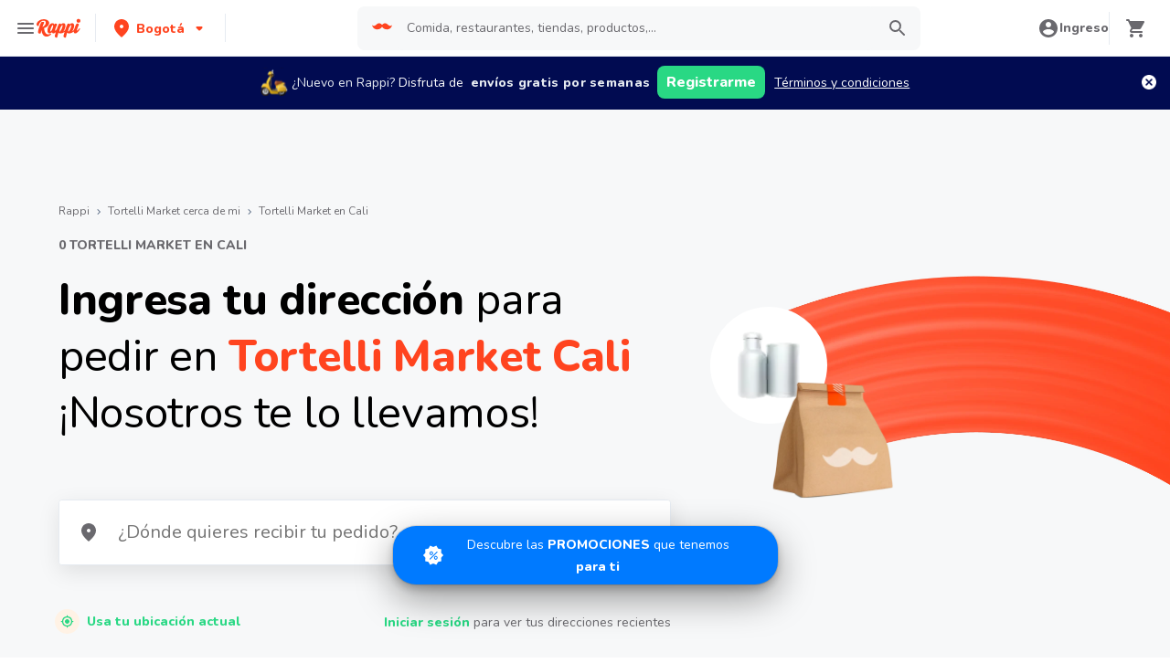

--- FILE ---
content_type: application/javascript; charset=UTF-8
request_url: https://www.rappi.com.co/static-cpgs/_next/static/chunks/pages/city/%5Bcity%5D/brand/%5Bbrand%5D-aef931567b5e1812.js
body_size: 1603
content:
(self.webpackChunk_N_E=self.webpackChunk_N_E||[]).push([[2256],{62832:function(t,e,o){"use strict";const n=o(85893),r=o(29035),s=o(64178);t.exports=({items:t})=>n.jsx(r.Accordion,{allowToggle:!0,borderColor:"gray.20",children:t.map(((t,e)=>n.jsxs(r.AccordionItem,{borderTop:0===e?"none":"1px solid gray.20",children:[n.jsxs(r.AccordionButton,{p:4,children:[n.jsx(s.Box,{as:"span",flex:"1",textAlign:"left",children:t.title}),n.jsx(r.AccordionIcon,{})]}),n.jsxs(r.AccordionPanel,{pb:4,color:"gray.80",p:4,children:[t.subtitle&&n.jsx(s.Text,{mb:3,children:t.subtitle}),n.jsx(s.Text,{children:t.body})]})]},t.title)))})},3953:function(t,e,o){"use strict";const n=o(85893),r=o(70737),s=o(26765);t.exports=({links:t,...e})=>n.jsx(r.Breadcrumb,{fontSize:"xs",spacing:"4px",separator:n.jsx(s.ChevronRightIcon,{color:"gray.500"}),...e,children:t.map((({text:e,href:o,as:s},i)=>{const a=i===t.length-1;return n.jsx(r.BreadcrumbItem,{isCurrentPage:a,children:n.jsx(r.BreadcrumbLink,{href:o,as:a?"span":s,children:e})},o)}))})},16062:function(t,e,o){"use strict";Object.defineProperties(e,{__esModule:{value:!0},[Symbol.toStringTag]:{value:"Module"}});const n=o(68757);e.BaseButton=n.BaseButton,e.Colors=n.Colors,e.Sizes=n.Sizes,e.default=n.Button},82144:function(t,e,o){"use strict";Object.defineProperties(e,{__esModule:{value:!0},[Symbol.toStringTag]:{value:"Module"}});const n=o(14014);e.LoaderType=n.LoaderType,e.default=n.Loader},93589:function(t,e,o){"use strict";Object.defineProperties(e,{__esModule:{value:!0},[Symbol.toStringTag]:{value:"Module"}});const n=o(35232),r=o(84183);e.default=n.Typography,e.Colors=r.Colors,e.Variants=r.Variants},11399:function(t,e,o){"use strict";const n=o(83694);t.exports=n.SvgLocationOn},1961:function(t,e,o){"use strict";const n=o(12731);t.exports=n.SvgMyLocation},12731:function(t,e,o){"use strict";const n=o(85893);e.SvgMyLocation=({color:t="#6A696E",size:e=24,...o})=>n.jsx("svg",{xmlns:"http://www.w3.org/2000/svg",width:e,height:e,fill:"none",viewBox:"0 0 24 24",...o,children:n.jsx("path",{fill:t,d:"M12 8c-2.21 0-4 1.79-4 4s1.79 4 4 4 4-1.79 4-4-1.79-4-4-4zm8.94 3A8.994 8.994 0 0013 3.06V2c0-.55-.45-1-1-1s-1 .45-1 1v1.06A8.994 8.994 0 003.06 11H2c-.55 0-1 .45-1 1s.45 1 1 1h1.06A8.994 8.994 0 0011 20.94V22c0 .55.45 1 1 1s1-.45 1-1v-1.06A8.994 8.994 0 0020.94 13H22c.55 0 1-.45 1-1s-.45-1-1-1h-1.06zM12 19c-3.87 0-7-3.13-7-7s3.13-7 7-7 7 3.13 7 7-3.13 7-7 7z"})})},3303:function(t,e,o){(window.__NEXT_P=window.__NEXT_P||[]).push(["/city/[city]/brand/[brand]",function(){return o(25796)}])},25796:function(t,e,o){"use strict";o.r(e),o.d(e,{__N_SSG:function(){return r}});var n=o(55267),r=!0;e.default=n.Z},48655:function(t,e){"use strict";Object.defineProperty(e,"__esModule",{value:!0}),e[Symbol.toStringTag]="Module";e.removeHTMLTags=(t="")=>t.replace(/<[^>]*>/g,"")},7754:function(t,e,o){"use strict";o.d(e,{M:function(){return i}});var n=o(73644),r=o(35059),s=o(85893),i=(0,n.m)("div",{baseStyle:{display:"flex",alignItems:"center",justifyContent:"center"}});i.displayName="Center";var a={horizontal:{insetStart:"50%",transform:"translateX(-50%)"},vertical:{top:"50%",transform:"translateY(-50%)"},both:{insetStart:"50%",top:"50%",transform:"translate(-50%, -50%)"}};(0,r.G)((function(t,e){const{axis:o="both",...r}=t;return(0,s.jsx)(n.m.div,{ref:e,__css:a[o],...r,position:"absolute"})}))},31708:function(t,e,o){"use strict";o.d(e,{r:function(){return i}});var n=o(35059),r=o(73644),s=o(85893),i=(0,n.G)((function(t,e){const{templateAreas:o,gap:n,rowGap:i,columnGap:a,column:c,row:l,autoFlow:u,autoRows:d,templateRows:p,autoColumns:f,templateColumns:g,...m}=t,x={display:"grid",gridTemplateAreas:o,gridGap:n,gridRowGap:i,gridColumnGap:a,gridAutoColumns:f,gridColumn:c,gridRow:l,gridAutoFlow:u,gridAutoRows:d,gridTemplateRows:p,gridTemplateColumns:g};return(0,s.jsx)(r.m.div,{ref:e,__css:x,...m})}));i.displayName="Grid"},33838:function(t,e,o){"use strict";o.d(e,{r:function(){return l}});var n=o(35059),r=o(91639),s=o(70535),i=o(73644),a=o(94256),c=o(85893),l=(0,n.G)((function(t,e){const o=(0,r.mq)("Link",t),{className:n,isExternal:l,...u}=(0,s.Lr)(t);return(0,c.jsx)(i.m.a,{target:l?"_blank":void 0,rel:l?"noopener":void 0,ref:e,className:(0,a.cx)("chakra-link",n),...u,__css:o})}));l.displayName="Link"}},function(t){t.O(0,[4434,3828,5675,6047,4841,6406,5267,9774,2888,179],(function(){return e=3303,t(t.s=e);var e}));var e=t.O();_N_E=e}]);

--- FILE ---
content_type: application/javascript; charset=UTF-8
request_url: https://www.rappi.com.co/static-cpgs/_next/static/chunks/9721.799a5f734901fdaa.js
body_size: 314
content:
"use strict";(self.webpackChunk_N_E=self.webpackChunk_N_E||[]).push([[9721],{89721:function(s,t,e){e.r(t);var r=e(85893),n=e(7754),a=e(93205),o=e(95760),i=e(77332),l=e.n(i),c=e(41664),p=e.n(c),x=e(26793),d=e(59251);t.default=function(s){var t=s.brandName,e=s.parentId,i=(0,x.$)("landings").t;return(0,r.jsxs)(n.M,{bg:"gray.10",py:8,flexDir:"column",children:[(0,r.jsx)(a.x,{variant:"L220",color:"gray.100",children:i("store.top_stores.store_list.empty.title")}),(0,r.jsx)(a.x,{variant:"Base116",color:"gray.100",mt:4,children:i("store.top_stores.store_list.empty.line1",{store:t})}),(0,r.jsx)(a.x,{variant:"Base116",color:"gray.100",as:"span",children:(0,r.jsx)(d.c,{i18nKey:"landings:store.top_stores.store_list.empty.line2",components:{1:(0,r.jsx)(a.x,{variant:"Base216",color:"gray.100",as:"span",children:"\xa0"})}})}),(0,r.jsx)(p(),{passHref:!0,href:"/".concat(o.O.cpg.path_prefix,"/tipo/").concat(e),children:(0,r.jsx)("a",{children:(0,r.jsx)(l(),{mt:4,children:i("store.top_stores.store_list.empty.button")})})})]})}}}]);